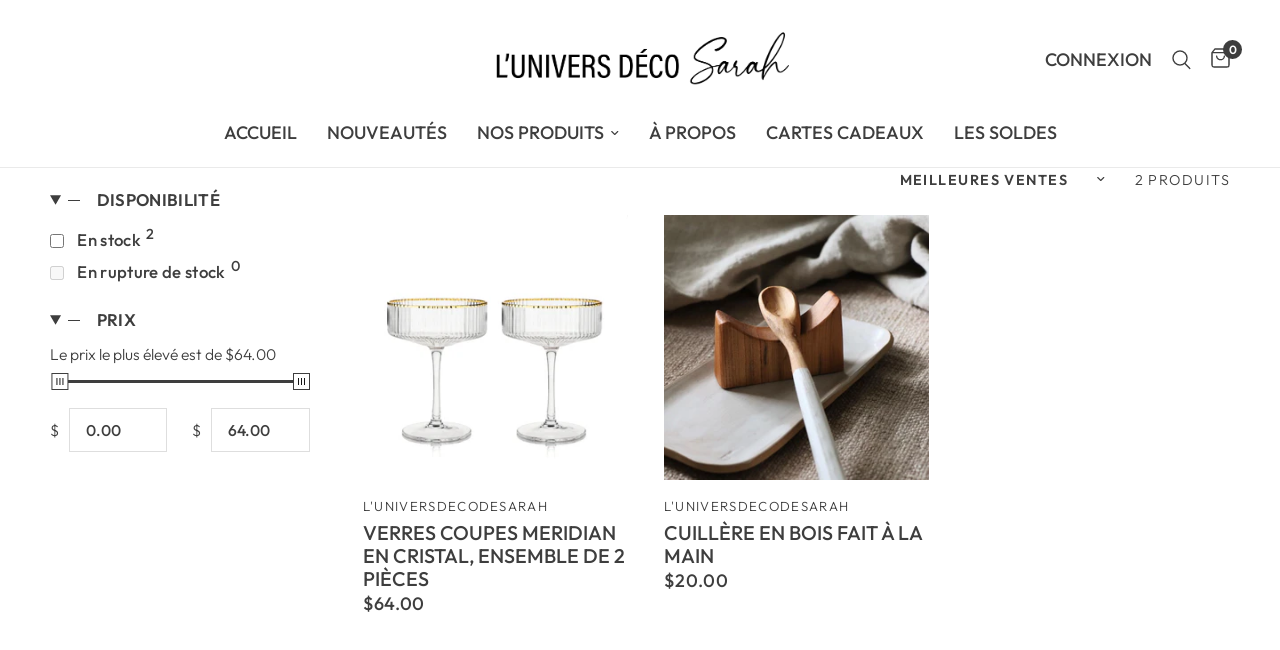

--- FILE ---
content_type: text/css
request_url: https://luniversdecodesarah.ca/cdn/shop/t/6/assets/facets.css?v=166648188597708413181671119734
body_size: 1606
content:
.active-facets__button span,.thb-filter ul.list-color label,.thb-filter ul.list-color label:after{transition:all .25s cubic-bezier(.104,.204,.492,1)}.facets--bar{display:block;margin-bottom:25px;font-size:.8125rem;z-index:45}@media only screen and (min-width: 1068px){.facets--bar.facets--bar-inline{display:flex;flex-direction:row-reverse;gap:20px}.facets--bar.facets--bar-inline .active-facets{margin-left:0;margin-right:auto}.facets--bar.facets--bar-inline .active-facets:not(:empty){margin-top:0}.facets--bar.facets--bar-inline .active-facets__button{margin-top:0;margin-bottom:6px}}.facets--bar .facets-toggle{display:inline-flex;align-items:center;font-weight:600;font-size:.75rem;text-transform:uppercase;margin-right:30px;letter-spacing:.1em;color:var(--color-body)}.facets--bar .facets-toggle svg{width:14px;height:auto;margin-right:10px}.facets--bar .facets-toggle svg path{stroke:var(--color-body)}.facets--bar .thb-filter-sort-count{text-align:right;margin-left:auto;display:flex;align-items:center;white-space:nowrap}.facets--bar .thb-filter-sort-count .thb-filter-sort{margin-right:30px}.facets--bar .thb-filter-sort-count .select{display:none;margin:0}@media only screen and (min-width: 1068px){.facets--bar .thb-filter-sort-count .select{display:block}}.facets--bar .thb-filter-sort-count .select-arrow{right:0}.facets--bar .thb-filter-sort-count select{font-weight:600;font-size:.75rem;line-height:1rem;letter-spacing:.1em;text-transform:uppercase;border:0;height:auto;padding-left:0;padding-top:0;padding-bottom:0}.facets--bar .facets__label{font-size:inherit;margin:0 0 0 30px}.facets--bar .facets__form{display:grid;grid-gap:20px;grid-template-columns:auto 1fr;align-items:flex-start}.facets--bar .active-facets:not(:empty){margin-top:10px}.facets--bar .active-facets__button-remove{margin-top:6px}.facets-desktop-container{display:none;min-height:65px}@media only screen and (min-width: 1068px){.facets-desktop-container{display:block}}.facets-desktop-container .thb-filter-count .loading-overlay{left:auto;right:0}.facets-desktop-container .facets__form{position:sticky;top:calc(var(--header-height, 0) + 20px);left:0}.facets__label{font-size:.75rem;text-transform:uppercase;margin-right:30px;letter-spacing:.1em}.facets .thb-filter-count{margin:0 0 0 30px}.facets .thb-filter-count .facets__label{margin:0}.facets .thb-filter{width:100%;margin-bottom:20px;position:relative}.facets .thb-filter .thb-filter-title{letter-spacing:.02em;position:relative;font-size:.875rem;font-weight:600;text-transform:uppercase;line-height:1;display:flex;padding:5px 0;align-items:center;cursor:pointer;color:var(--color-body)}.facets .thb-filter .thb-filter-title span{position:relative;display:inline-flex;width:12px;height:12px;margin-right:17px}.facets .thb-filter .thb-filter-title span:before,.facets .thb-filter .thb-filter-title span:after{content:"";display:block;position:absolute;background:var(--color-body)}.facets .thb-filter .thb-filter-title span:before{top:0;width:1px;left:5.5px;height:12px}.facets .thb-filter .thb-filter-title span:after{top:5.5px;left:0;width:12px;height:1px}.facets .thb-filter .thb-filter-title::marker,.facets .thb-filter .thb-filter-title::-webkit-details-marker{display:none}.facets .thb-filter[open] .thb-filter-content{display:block}.facets .thb-filter[open] .thb-filter-title span:before{transform:scaleX(0)}.facets .thb-filter-content{padding-top:10px}.facets .thb-filter-content scroll-shadow{display:block;width:100%}.facets .thb-filter-content .count{margin-left:2px;font-size:.75rem}.facets .thb-filter-content input[type=checkbox],.facets .thb-filter-content input[type=radio]{margin-right:10px;width:14px;height:14px}.facets .thb-filter-content ul{list-style:none;margin:0;padding:0;overflow-y:scroll;max-height:250px;scrollbar-width:none}.facets .thb-filter-content ul::-webkit-scrollbar{display:none}.facets .thb-filter-sort-count{display:flex;align-items:center;margin-left:auto}.facets .thb-filter-sort{display:flex;align-items:center}.facets .thb-filter-sort .select{margin-bottom:0}.facets .thb-filter-sort .select:after{right:0}.facets .thb-filter-sort select{margin-bottom:0;border:0;padding-left:0;font-size:.875rem}.facets .thb-filter label.facet-checkbox--disabled{cursor:not-allowed}.facets__mobile_form .thb-filter-sort{display:flex;align-items:center;justify-content:space-between;width:100%}.facets__mobile_form .thb-filter-sort .thb-filter-title{margin:0}.facets__mobile_form .thb-filter-sort .select{border:0;padding:0;margin:0}.facets__mobile_form .thb-filter-sort .select select{padding-left:0;padding-top:0;padding-bottom:0;border:0;height:auto}.price_range .price-highest{display:block;font-size:.8125rem;margin-bottom:15px}.price_range .price_slider_amount{display:grid;grid-template-columns:1fr 1fr;grid-gap:25px}.price_range .price_slider_amount>div{display:flex;align-items:center}.price_range .price_slider_amount>div .field-currency{font-size:.8125rem;margin-right:10px}.price_range .price_slider_amount input{box-sizing:border-box;margin-bottom:0;height:44px;padding:12px 16px;font-size:.8125rem;flex:1;width:0}.price_range .price_slider_amount input:-moz-placeholder{color:rgba(var(--color-body-rgb),.3)}.price_range .price_slider_amount input::-moz-placeholder{color:rgba(var(--color-body-rgb),.3)}.price_range .price_slider_amount input:-ms-input-placeholder{color:rgba(var(--color-body-rgb),.3)}.price_range .price_slider_amount input::-webkit-input-placeholder{color:rgba(var(--color-body-rgb),.3)}.price_slider{touch-action:none;-webkit-user-select:none;user-select:none;padding:0 9px}.price_slider_wrapper{display:block}.price_slider *{touch-action:none;-webkit-user-select:none;user-select:none}.price_slider .noUi-base,.price_slider .noUi-connects{height:3px;background:var(--color-border);position:relative;margin-bottom:25px}.price_slider .noUi-connect{height:100%;width:100%;background:var(--color-accent)}.price_slider .noUi-origin{height:0;width:10%}.price_slider .noUi-connect,.price_slider .noUi-origin{will-change:transform;position:absolute;z-index:1;top:0;right:0;transform-origin:0 0;transform-style:preserve-3d;transform-style:flat}.price_slider .noUi-handle{display:block;outline:none;position:absolute;top:-7px;right:-9px;width:17px;height:17px;border:1px solid var(--color-accent);background:#fff url("data:image/svg+xml,%3Csvg width='7' height='7' viewBox='0 0 7 7' fill='none' xmlns='http://www.w3.org/2000/svg'%3E%3Cpath d='M0 0H1V7H0V0Z' fill='%23151515'/%3E%3Cpath d='M3 0H4V7H3V0Z' fill='%23151515'/%3E%3Cpath d='M6 0H7V7H6V0Z' fill='%23151515'/%3E%3C/svg%3E%0A") center center no-repeat;backface-visibility:hidden}.price_slider .noUi-handle .noUi-touch-area{height:100%;width:100%}.price_slider .noUi-handle:focus-visible{outline:2px solid #015ecc;outline-offset:2px}.facet-drawer .side-panel-inner{display:grid;grid-template-rows:auto 1fr auto;height:100vh}.facet-drawer .side-panel-content{overflow:scroll}.facet-drawer .side-panel-footer{border-top:1px solid var(--color-border);display:grid;grid-template-columns:1fr 1fr;grid-gap:7px;padding:20px}.facet-drawer .side-panel-footer>div{display:flex;align-items:center;justify-content:center}.facet-drawer .side-panel-footer .text-button{font-size:.75rem;text-transform:uppercase;letter-spacing:.1em}.thb-filter-count.loading .facets__label{opacity:0}.thb-filter-count .facets__label{margin:0}.thb-filter-count .facets__label{font-size:.75rem;margin-top:10px}.thb-filter-count .loading-overlay{width:18px;height:18px;left:auto;right:0}.thb-filter-count.mobile-filter-count .loading-overlay{left:0;transform:translateY(-50%)}.active-facets{display:block;font-size:.6875rem}.active-facets__button{border:1px solid var(--color-border);height:28px;display:inline-flex;align-items:center;padding:3px 0 3px 10px;margin:6px 6px 0 0;font-size:.75rem;color:var(--color-body)}.active-facets__button span{margin-left:10px;display:flex;align-items:center;justify-content:center;width:27px;height:26px;border-left:1px solid var(--color-border)}.active-facets__button svg{width:6px;height:6px}.active-facets__button:hover{border-color:var(--color-accent);color:var(--color-body)}.active-facets__button:hover span{background:var(--color-accent);border-left-color:var(--color-accent)}.active-facets__button:hover svg path{fill:#fff}.active-facets__button-remove{font-size:.75rem;margin-left:13px;margin-bottom:14px}.active-facets__button-remove:only-child{display:none}.thb-filter ul label{font-size:.875rem}.thb-filter ul.list-color{display:flex;flex-wrap:wrap;padding:1px 0 0 1px}.thb-filter ul.list-color li{display:inline-flex;margin-left:-1px;margin-top:-1px}.thb-filter ul.list-color input{clip:rect(0,0,0,0);overflow:hidden;position:absolute;height:1px;width:1px}.thb-filter ul.list-color input:checked+label{z-index:5;box-shadow:0 0 0 1px var(--color-body) inset}.thb-filter ul.list-color input:disabled+label:before{content:""}.thb-filter ul.list-color input:disabled+label:after{opacity:.4}.thb-filter ul.list-color input:focus-visible+label{transform:scale(.9);box-shadow:0 0 0 2px #015ecc inset}.thb-filter ul.list-color label{width:48px;height:48px;display:inline-flex;text-indent:-9999em;cursor:pointer;color:transparent;z-index:4;box-shadow:0 0 0 1px var(--color-border) inset;position:relative;z-index:0}.thb-filter ul.list-color label:before{position:absolute;width:100%;height:100%;top:0;background:linear-gradient(to bottom left,transparent calc(50% - 1px),var(--color-border),transparent calc(50% + 1px)) no-repeat;z-index:1}.thb-filter ul.list-color label:after{content:"";display:block;position:absolute;top:14px;left:14px;right:14px;bottom:14px;border-radius:50%;background-size:cover;background-color:var(--bg-color, "black");background-image:var(--option-color-image)}.thb-filter ul.list-color label:hover:after{transform:scale(.9)}.thb-filter ul.list-color label:not(.facet-checkbox--disabled):hover{z-index:1;box-shadow:0 0 0 1px var(--color-body) inset}
/*# sourceMappingURL=/cdn/shop/t/6/assets/facets.css.map?v=166648188597708413181671119734 */
